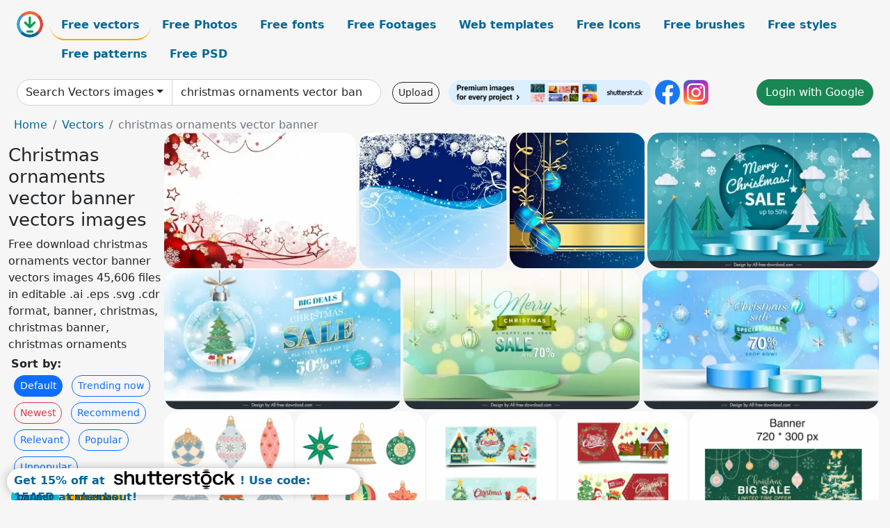

--- FILE ---
content_type: text/html; charset=UTF-8
request_url: https://all-free-download.com/free-vector/christmas-ornaments-vector-banner.html
body_size: 14227
content:
<!doctype html>
<html lang="en">
  <head>
    <meta charset="utf-8">
    <meta name="viewport" content="width=device-width, initial-scale=1">
    <meta name="author" content="AFD">
    <meta name="generator" content="AFD">
    <meta name="robots" content="NOINDEX, NOFOLLOW">    <title>Christmas ornaments vector banner vectors images</title>
    <meta name="description" content="Free download christmas ornaments vector banner vectors images 45,606 files in editable .ai .eps .svg .cdr format, banner, christmas, christmas banner, christmas ornaments" >
    <meta name="google-site-verification" content="h8aKWdWajcitX904DxqOxb4-wcNRYncVmMmcjRRXVkE" />
    <meta name="domain" content="all-free-download.com" >

    <!-- Bootstrap core CSS -->
    <link href="https://cdn.jsdelivr.net/npm/bootstrap@5.0.2/dist/css/bootstrap.min.css" rel="stylesheet" integrity="sha384-EVSTQN3/azprG1Anm3QDgpJLIm9Nao0Yz1ztcQTwFspd3yD65VohhpuuCOmLASjC" crossorigin="anonymous">


    <link href="/libs/all.css?a=88888" rel="stylesheet" >
    <link href="/libs/social-share/sharetastic.css" rel="stylesheet">

        <!-- Favicons -->

    <link rel="apple-touch-icon" sizes="180x180" href="/apple-touch-icon.png">
    <link rel="icon" type="image/png" sizes="32x32" href="/favicon-32x32.png">
    <link rel="icon" type="image/png" sizes="16x16" href="/favicon-16x16.png">
    <link rel="manifest" href="/site.webmanifest">


    <meta property="fb:app_id"          content="1091511124955362" /> 
    <meta property="og:url"           content="https://all-free-download.com/free-vector/christmas-ornaments-vector-banner.html" />
    <meta property="og:type"          content="website" />
    <meta property="og:title"         content="Christmas ornaments vector banner vectors images" />
    <meta property="og:description"   content="Free download christmas ornaments vector banner vectors images 45,606 files in editable .ai .eps .svg .cdr format, banner, christmas, christmas banner, christmas ornaments" />
    <meta property="og:image"         content="https://images.all-free-download.com/images/thumb/red_christmas_background_311022.webp" />
<meta property="og:image"         content="https://images.all-free-download.com/images/thumb/christmas_background_310668.webp" />
<meta property="og:image"         content="https://images.all-free-download.com/images/thumb/christmas_greeting_with_blue_balls_310664.webp" />
<meta property="og:image"         content="https://images.all-free-download.com/images/thumb/christmas_sale_banners_template_elegant_modern_3d_6942587.webp" />
<meta property="og:image"         content="https://images.all-free-download.com/images/thumb/christmas_sales_banner_template_elegant_glass_ball_fir_tree_decor_6942588.webp" />
<meta property="og:image"         content="https://images.all-free-download.com/images/thumb/christmas_sale_banner_template_elegant_modern_3d_hanging_buble_balls_6942589.webp" />
<meta property="og:image"         content="https://images.all-free-download.com/images/thumb/light_blue_christmas_sale_banners_template_modern_3d_6942590.webp" />
<meta property="og:image"         content="https://images.all-free-download.com/images/thumb/christmas_ornaments_design_elements_collection_elegant_classic_6938717.webp" />
<meta property="og:image"         content="https://images.all-free-download.com/images/thumb/christmas_ornaments_design_elements_symmetric_shapes_6938716.webp" />
<meta property="og:image"         content="https://images.all-free-download.com/images/thumb/christmas_sale_banner_templates_cute_cartoon_design_snowman_children_fir_tree_house_wreath_sketch_6927481.webp" />
<meta property="og:image"         content="https://images.all-free-download.com/images/thumb/christmas_sale_banner_templates_cute_cartoon_design_xmas_elements_decor_6927480.webp" />
<meta property="og:image"         content="https://images.all-free-download.com/images/thumb/christmas_sale_banner_template_classical_fir_tree_bauble_balls_6939195.webp" />
<meta property="og:image"         content="https://images.all-free-download.com/images/thumb/we_wish_you_happy_holidays_and_merry_christmas_quotation_banner_template_elegant_flat_calligraphic_texts_leaves_decor_6927161.webp" />
<meta property="og:image"         content="https://images.all-free-download.com/images/thumb/christmas_star_banner_312187.webp" />
<meta property="og:image"         content="https://images.all-free-download.com/images/thumb/christmas_sale_banner_fir_trees_sketch_dark_flat_classic_6853857.webp" />
<meta property="og:image"         content="https://images.all-free-download.com/images/thumb/christmas_sale_banner_sleighing_santa_fir_tree_sketch_6853854.webp" />
<meta property="og:image"         content="https://images.all-free-download.com/images/thumb/christmas_sale_banner_shiny_white_texts_decoration_6832399.webp" />
<meta property="og:image"         content="https://images.all-free-download.com/images/thumb/christmas_sale_banners_classical_emblems_decor_6844914.webp" />
<meta property="og:image"         content="https://images.all-free-download.com/images/thumb/christmas_sale_banner_sleighing_reindeer_dark_night_sketch_6853852.webp" />
<meta property="og:image"         content="https://images.all-free-download.com/images/thumb/christmas_party_banner_green_and_reindeer_repeating_pattern_6826319.webp" />
<meta property="og:image"         content="https://images.all-free-download.com/images/thumb/christmas_sale_banner_template_sparkling_fir_tree_decor_6845878.webp" />
<meta property="og:image"         content="https://images.all-free-download.com/images/thumb/christmas_greeting_banner_fir_tree_hanging_baubles_decor_6830090.webp" />
<meta property="og:image"         content="https://images.all-free-download.com/images/thumb/christmas_party_banner_bokeh_decoration_6830131.webp" />
<meta property="og:image"         content="https://images.all-free-download.com/images/thumb/christmas_greeting_banner_classical_stripes_colorful_triangles_decoration_6830133.webp" />
<meta property="og:image"         content="https://images.all-free-download.com/images/thumb/christmas_party_banner_snowman_giftboxes_fir_tree_icons_6829241.webp" />
<meta property="og:image"         content="https://images.all-free-download.com/images/thumb/christmas_card_templates_elegant_classic_6938726.webp" />
<meta property="og:image"         content="https://images.all-free-download.com/images/thumb/christmas_decorative_elements_elegant_design_6938719.webp" />
<meta property="og:image"         content="https://images.all-free-download.com/images/thumb/xmas_ornament_design_elements_elegant_classic_symmetric_shapes_6938718.webp" />
<meta property="og:image"         content="https://images.all-free-download.com/images/thumb/christmas_holiday_sale_banner_templates_cute_cartoon_design_6927479.webp" />
<meta property="og:image"         content="https://images.all-free-download.com/images/thumb/christmas_invitation_card_template_classic_elegant_messy_6938722.webp" />
<meta property="og:image"         content="https://images.all-free-download.com/images/thumb/party_christmas_invitation_card_template_elegant_decor_6938721.webp" />
<meta property="og:image"         content="https://images.all-free-download.com/images/thumb/christmas_invitation_card_template_elegant_xmas_elements_decor_6938720.webp" />
<meta property="og:image"         content="https://images.all-free-download.com/images/thumb/christmas_card_template_elegant_classic_house_snow_scene_6938728.webp" />
<meta property="og:image"         content="https://images.all-free-download.com/images/thumb/christmas_card_template_flat_elegant_classic_6938724.webp" />
<meta property="og:image"         content="https://images.all-free-download.com/images/thumb/christmas_card_template_cute_cartoon_6938723.webp" />
<meta property="og:image"         content="https://images.all-free-download.com/images/thumb/christmas_card_template_elegant_house_xmas_elements_6938727.webp" />
<meta property="og:image"         content="https://images.all-free-download.com/images/thumb/christmas_card_template_elegant_classic_flat_design_6938725.webp" />
<meta property="og:image"         content="https://images.all-free-download.com/images/thumb/if_you_can_dream_it_you_can_do_it_quotation_typography_banner_template_6919256.webp" />
<meta property="og:image"         content="https://images.all-free-download.com/images/thumb/never_give_up_quotation_floral_banner_typography_template_6919257.webp" />
<meta property="og:image"         content="https://images.all-free-download.com/images/thumb/christmas_banner_template_elegant_dark_snowflakes_curves_decor_6927510.webp" />
<meta property="og:image"         content="https://images.all-free-download.com/images/thumb/christmas_banner_template_hanging_snowflakes_dynamic_silhouette_reindeer_decor_elegant_design_6927511.webp" />
<meta property="og:image"         content="https://images.all-free-download.com/images/thumb/merry_christmas_banner_elegant_dark_snowflakes_decor_6927512.webp" />
<meta property="og:image"         content="https://images.all-free-download.com/images/thumb/meryy_christmas_happy_new_year_banner_flat_hanging_snowflakes_decor_elegant_design_6927513.webp" />
<meta property="og:image"         content="https://images.all-free-download.com/images/thumb/christmas_banner_template_cute_stylized_snowflakes_decor_6927516.webp" />
<meta property="og:image"         content="https://images.all-free-download.com/images/thumb/christmas_banner_template_flat_fir_tree_xmas_elements_decor_6939167.webp" />
<meta property="og:image"         content="https://images.all-free-download.com/images/thumb/christmas_banner_template_elegant_xmas_elements_decor_6939169.webp" />
<meta property="og:image"         content="https://images.all-free-download.com/images/thumb/christmas_banner_template_snowfall_fir_tree_house_scene_6939168.webp" />
<meta property="og:image"         content="https://images.all-free-download.com/images/thumb/christmas_banner_template_elegant_fir_tree_snowman_house_decor_6939170.webp" />
<meta property="og:image"         content="https://images.all-free-download.com/images/thumb/christmas_banner_template_cute_snowman_bauble_balls_6939198.webp" />
<meta property="og:image"         content="https://images.all-free-download.com/images/thumb/christmas_card_template_modern_elegant_luxury_sparkling_baubles_decor_6928594.webp" />
<meta property="og:image"         content="https://images.all-free-download.com/images/thumb/christmas_banner_template_cute_snowman_fir_tree_house_decor_6939197.webp" />
<meta property="og:image"         content="https://images.all-free-download.com/images/thumb/christmas_banner_template_elegant_classic_elements_6939196.webp" />
<meta property="og:image"         content="https://images.all-free-download.com/images/thumb/hand_drawn_christmas_banners_and_labels_312366.webp" />
<meta property="og:image"         content="https://images.all-free-download.com/images/thumb/merry_christmas_banner_template_elegant_present_boxes_fir_trees_outline_flat_design_6927125.webp" />
<meta property="og:image"         content="https://images.all-free-download.com/images/thumb/2022_happy_new_year_merry_christmas_hanging_baubles_banner_template_6919145.webp" />
<meta property="og:image"         content="https://images.all-free-download.com/images/thumb/merry_christmas_backdrop_template_colorful_classic_decor_elements_sketch_6920423.webp" />
<meta property="og:image"         content="https://images.all-free-download.com/images/thumb/merry_christmas_party_card_template_bright_colorful_decorative_elements_6920424.webp" />
<meta property="og:image"         content="https://images.all-free-download.com/images/thumb/christmas_labels_and_elements_310852.webp" />
<meta property="og:image"         content="https://images.all-free-download.com/images/thumb/christmas_elements_310604.webp" />
<meta property="og:image"         content="https://images.all-free-download.com/images/thumb/ebook_cover_page_christmas_template_cute_snowman_winter_falling_snow_sketch_6928617.webp" />
<meta property="og:image"         content="https://images.all-free-download.com/images/thumb/christmas_sale_poster_template_elegant_contrast_6936381.webp" />
<meta property="og:image"         content="https://images.all-free-download.com/images/thumb/ebook_cover_page_christmas_template_elegant_classical_presents_design_6928616.webp" />
<meta property="og:image"         content="https://images.all-free-download.com/images/thumb/ebook_cover_page_christmas_template_flat_elegant_classical_winter_scene_design_6928615.webp" />
<meta property="og:image"         content="https://images.all-free-download.com/images/thumb/christmas_poster_template_modern_contrast_present_bauble_balls_6936382.webp" />
<meta property="og:image"         content="https://images.all-free-download.com/images/thumb/christmas_menu_template_flat_handdrawn_classic_xmas_elements_6935618.webp" />
<meta property="og:image"         content="https://images.all-free-download.com/images/thumb/christmas_menu_design_templates_elegant_classic_6935717.webp" />
<meta property="og:image"         content="https://images.all-free-download.com/images/thumb/christmas_menu_template_flat_xmas_tree_plain_decor_6935616.webp" />
<meta property="og:image"         content="https://images.all-free-download.com/images/thumb/christmas_menu_template_flat_dark_xmas_tree_flowers_6935620.webp" />
    <script type="text/javascript">
      var page = "home";  
      var donate_email = 'H4sIAAAAAAAAAytIrMxNzStxSCqtLE7NyUkvSizIyEzWS87PBQAOXTfVGgAAAA==';
      var show_ads = true;
      var auto_paging = true;
    </script>

    <!-- Global site tag (gtag.js) - Google Analytics -->
    <script async src="https://www.googletagmanager.com/gtag/js?id=G-CGLHFKPST0"></script>
    <script>
      window.dataLayer = window.dataLayer || [];
      function gtag(){dataLayer.push(arguments);}
      gtag('js', new Date());

      gtag('config', 'G-CGLHFKPST0');
    </script>

  <!-- Google Tag Manager -->
  <script>(function(w,d,s,l,i){w[l]=w[l]||[];w[l].push({'gtm.start':
  new Date().getTime(),event:'gtm.js'});var f=d.getElementsByTagName(s)[0],
  j=d.createElement(s),dl=l!='dataLayer'?'&l='+l:'';j.async=true;j.src=
  'https://www.googletagmanager.com/gtm.js?id='+i+dl;f.parentNode.insertBefore(j,f);
  })(window,document,'script','dataLayer','GTM-NHTH87G');</script>
  <!-- End Google Tag Manager -->

<script
  src="https://code.jquery.com/jquery-3.7.1.min.js"
  integrity="sha256-/JqT3SQfawRcv/BIHPThkBvs0OEvtFFmqPF/lYI/Cxo="
  crossorigin="anonymous"></script>
  </head>
  <body>

  <header class="py-3 container-fluid">

    <div class="container-fluid mb-3 nav-flex" s>
      <a href="/" style="min-width:48px">
       <img src="/images/logo.svg" alt="all-free-download.com" title="all-free-download.com" width="38" height="38" class="rounded-circle">
      </a>         
  
      <div >
        <ul class="nav">
          <li class="nav-item"><a class="nav-link nav-active " k="free-vector" href="/free-vectors/">Free vectors</a></li>
          <li class="nav-item"><a class="nav-link " k="free-photos" href="/free-photos/">Free Photos</a></li>
          <li class="nav-item"><a class="nav-link " k="font" href="/font/">Free fonts</a></li>
          <li class="nav-item"><a class="nav-link " k="free-footage" href="/free-footage/">Free Footages</a></li>
          <li class="nav-item"><a class="nav-link " k="free-website-templates" href="/free-website-templates/">Web templates</a></li>
          <li class="nav-item"><a class="nav-link " k="free-icon" href="/free-icon/">Free Icons</a></li>
          <li class="nav-item"><a class="nav-link " k="photoshop-brushes" href="/photoshop-brushes/">Free brushes</a></li>
          <li class="nav-item"><a class="nav-link " k="photoshop-styles" href="/photoshop-styles/">Free styles</a></li>
          <li class="nav-item"><a class="nav-link " k="photoshop-patterns" href="/photoshop-patterns/">Free patterns</a></li>
          <li class="nav-item"><a class="nav-link " k="free-psd" href="/free-psd/">Free PSD</a></li>
        </ul>
      </div>

  

    </div>


    <div class="container-fluid d-grid gap-3 align-items-center" style="grid-template-columns:2fr;">
      <div class="d-flex align-items-center">
        <form class="w-100 me-3" id='search-form' action="/">
          <input type="hidden" id= "a" name="a" value="G">
          <input type="hidden" id="k" name="k" value="free-vector">
          <div class="input-group"  id="search_box">
            <a  id='search-category' href="/free-vectors/" class="btn btn-outline-dark dropdown-toggle" style="border-color: #ced4da; background-color: white;"  >Search Vectors images</a>            
            <input type="search" autocomplete="off" qqq="christmas ornaments banner" name="q" id="q" value="christmas ornaments vector banner" class="form-control" placeholder="Search... ">
            <div id="header-suggestion"  style="border-radius: 0px 0px 25px 25px;" class="search-suggestion-box bg-white" >
              <div class="d-grid " style="grid-template-columns:1fr; ">

              <div id="search-suggestion" >                
                <a class="m-1  btn-sm btn btn-outline-dark" k="free-vector" href="/free-vector-design-service/">Request a design</a>


              </div>
              </div>
            </div>
          </div>
        </form>
        
        <div class="w-100 d-none d-lg-block d-xl-block d-xxl-block "><a class="btn btn-outline-dark btn-sm me-2" href="/upload/">Upload</a><!--<a target="_blank" rel="noreferrer" href="https://shutterstock.7eer.net/WGr5J"><img height="36px" alt="shuterstock ads" width="292" style="border-radius:25px" src="https://all-free-download.com/images/shutterstockbanner/25off770x90.png"></a>-->
<a target="_blank" rel="noreferrer" href="https://shutterstock.7eer.net/WGr5J"><img height="36px" alt="shuterstock ads" width="292" style="border-radius:25px" src="https://all-free-download.com/images/shutterstockbanner/728x90free10images.png"></a>

<a target="_blank"  rel="noreferrer" href="https://www.facebook.com/allfreedownload" ><img height="36px" width="36px" alt="facebook logo" src="/images/facebook_Logo.png"></a> 
<a target="_blank"  rel="noreferrer" href="https://www.instagram.com/all_free_download_com/" ><img height="36px" alt="instagram logo" width="36px" src="/images/Instagram_logo.svg"></a> 



</div>

        <div class="flex-shrink-0 dropdown d-none d-md-block ">
        

        		<a href="/?a=LI&li=GG" ><span class="btn btn-success btn-xs" ><i class="fa fa-google"></i>Login with Google</a></span>

        
          </ul>
        </div>
        

      </div>
    </div>

  </header>

  <div class="container-fluid pb-3">






<nav aria-label="breadcrumb" style="margin-left:8px;">
  <ol class="breadcrumb">
    <li class="breadcrumb-item"><a href="/">Home</a></li>
    <li class="breadcrumb-item"><a href="/free-vectors/">Vectors</a></li>
    <li class="breadcrumb-item active" aria-current="page">christmas ornaments vector banner</li>
  </ol>
</nav>

<div class="list-graphic-container">
  


<div class=" list-graphic-left mb-2" >
  <h1 class="" style="font-size: 26px">Christmas ornaments vector banner vectors images</h1>
  <div>Free download christmas ornaments vector banner vectors images 45,606 files in editable .ai .eps .svg .cdr format, banner, christmas, christmas banner, christmas ornaments</div>
  <div  class=" p-1" >
    <b>Sort by:</b><BR>  <a class="btn btn-sm btn-primary m-1" href="/?a=G&k=free-vector&t=&q=christmas ornaments vector banner&or=default&rk=" >Default</a>  <a class="btn btn-sm btn-outline-primary m-1" href="/?a=G&k=free-vector&t=&q=christmas ornaments vector banner&or=trending&rk=" >Trending now</a>  <a class="btn btn-sm btn-outline-danger m-1" href="/?a=G&k=free-vector&t=&q=christmas ornaments vector banner&or=newest&rk=" >Newest</a>  <a class="btn btn-sm btn-outline-primary m-1" href="/?a=G&k=free-vector&t=&q=christmas ornaments vector banner&or=recommend&rk=" >Recommend</a>  <a class="btn btn-sm btn-outline-primary m-1" href="/?a=G&k=free-vector&t=&q=christmas ornaments vector banner&or=relevant&rk=" >Relevant</a>  <a class="btn btn-sm btn-outline-primary m-1" href="/?a=G&k=free-vector&t=&q=christmas ornaments vector banner&or=popular&rk=" >Popular</a>  <a class="btn btn-sm btn-outline-primary m-1" href="/?a=G&k=free-vector&t=&q=christmas ornaments vector banner&or=unpopular&rk=" >Unpopular</a>           </div>


  
  <div  class="p-1 mb-2"  ><a class="btn btn-info btn-sm mb-1" style="border-radius: 25px;" href="/free-vector/banner.html"><span>banner</span></a> <a class="btn btn-warning btn-sm mb-1" style="border-radius: 25px;" href="/free-vector/christmas.html"><span>christmas</span></a> <a class="btn btn-success btn-sm mb-1" style="border-radius: 25px;" href="/free-vector/christmas-banner.html"><span>christmas banner</span></a> <a class="btn btn-danger btn-sm mb-1" style="border-radius: 25px;" href="/free-vector/christmas-ornaments.html"><span>christmas ornaments</span></a> <a class="btn btn-primary btn-sm mb-1" style="border-radius: 25px;" href="/free-vector/christmas-vector.html"><span>christmas vector</span></a> <a class="btn btn-info btn-sm mb-1" style="border-radius: 25px;" href="/free-vector/ornaments.html"><span>ornaments</span></a> <a class="btn btn-warning btn-sm mb-1" style="border-radius: 25px;" href="/free-vector/ornaments-banner.html"><span>ornaments banner</span></a> <a class="btn btn-success btn-sm mb-1" style="border-radius: 25px;" href="/free-vector/ornaments-vector.html"><span>ornaments vector</span></a> <a class="btn btn-danger btn-sm mb-1" style="border-radius: 25px;" href="/free-vector/vector.html"><span>vector</span></a> <a class="btn btn-primary btn-sm mb-1" style="border-radius: 25px;" href="/free-vector/vector-banner.html"><span>vector banner</span></a> <a class="btn btn-info btn-sm mb-1" style="border-radius: 25px;" href="/free-vector/gold-banner.html"><span>gold banner</span></a> <a class="btn btn-warning btn-sm mb-1" style="border-radius: 25px;" href="/free-vector/free-letterhead-vector.html"><span>free letterhead vector</span></a> <a class="btn btn-success btn-sm mb-1" style="border-radius: 25px;" href="/free-vector/trophy-vector.html"><span>trophy vector</span></a> <a class="btn btn-danger btn-sm mb-1" style="border-radius: 25px;" href="/free-vector/seafood-vector.html"><span>seafood vector</span></a> <a class="btn btn-primary btn-sm mb-1" style="border-radius: 25px;" href="/free-vector/vector-lotus.html"><span>vector lotus</span></a> <a class="btn btn-info btn-sm mb-1" style="border-radius: 25px;" href="/free-vector/toys-vector.html"><span>toys vector</span></a> <a class="btn btn-warning btn-sm mb-1" style="border-radius: 25px;" href="/free-vector/vector-circles.html"><span>vector circles</span></a> <a class="btn btn-success btn-sm mb-1" style="border-radius: 25px;" href="/free-vector/tire-vector.html"><span>tire vector</span></a> </div>

  <div id="shuterstock_ads_left" class="sticky">
    
  </div>
</div>


<div class="list-graphic-right" id="list-graphic">
         
            <a title="Red Christmas background" href="/free-vector/download/red_christmas_background_311022.html">
                <img w="600" h="425" widht="424" height="300"   alt="Red Christmas background" src="https://images.all-free-download.com/images/thumb/red_christmas_background_311022.webp" >
                <div class="jg-caption">Red Christmas background</div>
            </a>
               
            <a title="Christmas Background" href="/free-vector/download/christmas_background_310668.html">
                <img w="600" h="550" widht="327" height="300"   alt="Christmas Background" src="https://images.all-free-download.com/images/thumb/christmas_background_310668.webp" >
                <div class="jg-caption">Christmas Background</div>
            </a>
               
            <a title="christmas greeting with blue balls" href="/free-vector/download/christmas_greeting_with_blue_balls_310664.html">
                <img w="600" h="600" widht="300" height="300"   alt="christmas greeting with blue balls" src="https://images.all-free-download.com/images/thumb/christmas_greeting_with_blue_balls_310664.webp" >
                <div class="jg-caption">christmas greeting with blue balls</div>
            </a>
               
            <a title=" christmas sale banners template elegant modern 3d" href="/free-vector/download/christmas_sale_banners_template_elegant_modern_3d_6942587.html">
                <img w="1920" h="1124" widht="512" height="300"   alt=" christmas sale banners template elegant modern 3d" src="https://images.all-free-download.com/images/thumb/christmas_sale_banners_template_elegant_modern_3d_6942587.webp" >
                <div class="jg-caption"> christmas sale banners template elegant modern 3d</div>
            </a>
               
            <a title="christmas sales banner template elegant glass ball fir tree decor" href="/free-vector/download/christmas_sales_banner_template_elegant_glass_ball_fir_tree_decor_6942588.html">
                <img w="1920" h="1124" widht="512" height="300"   alt="christmas sales banner template elegant glass ball fir tree decor" src="https://images.all-free-download.com/images/thumb/christmas_sales_banner_template_elegant_glass_ball_fir_tree_decor_6942588.webp" >
                <div class="jg-caption">christmas sales banner template elegant glass ball fir tree decor</div>
            </a>
               
            <a title=" christmas sale banner template elegant modern 3d hanging buble balls" href="/free-vector/download/christmas_sale_banner_template_elegant_modern_3d_hanging_buble_balls_6942589.html">
                <img w="1920" h="1124" widht="512" height="300"   alt=" christmas sale banner template elegant modern 3d hanging buble balls" src="https://images.all-free-download.com/images/thumb/christmas_sale_banner_template_elegant_modern_3d_hanging_buble_balls_6942589.webp" >
                <div class="jg-caption"> christmas sale banner template elegant modern 3d hanging buble balls</div>
            </a>
               
            <a title="light blue christmas sale banners template modern 3d" href="/free-vector/download/light_blue_christmas_sale_banners_template_modern_3d_6942590.html">
                <img w="1920" h="1124" widht="512" height="300"   alt="light blue christmas sale banners template modern 3d" src="https://images.all-free-download.com/images/thumb/light_blue_christmas_sale_banners_template_modern_3d_6942590.webp" >
                <div class="jg-caption">light blue christmas sale banners template modern 3d</div>
            </a>
               
            <a title="christmas ornaments design elements collection elegant classic" href="/free-vector/download/christmas_ornaments_design_elements_collection_elegant_classic_6938717.html">
                <img w="1920" h="1920" widht="300" height="300"   alt="christmas ornaments design elements collection elegant classic" src="https://images.all-free-download.com/images/thumb/christmas_ornaments_design_elements_collection_elegant_classic_6938717.webp" >
                <div class="jg-caption">christmas ornaments design elements collection elegant classic</div>
            </a>
               
            <a title="christmas ornaments design elements symmetric shapes" href="/free-vector/download/christmas_ornaments_design_elements_symmetric_shapes_6938716.html">
                <img w="1920" h="1920" widht="300" height="300"   alt="christmas ornaments design elements symmetric shapes" src="https://images.all-free-download.com/images/thumb/christmas_ornaments_design_elements_symmetric_shapes_6938716.webp" >
                <div class="jg-caption">christmas ornaments design elements symmetric shapes</div>
            </a>
               
            <a title="christmas sale banner templates cute cartoon design snowman children fir tree house wreath sketch" href="/free-vector/download/christmas_sale_banner_templates_cute_cartoon_design_snowman_children_fir_tree_house_wreath_sketch_6927481.html">
                <img w="1920" h="1920" widht="300" height="300"   alt="christmas sale banner templates cute cartoon design snowman children fir tree house wreath sketch" src="https://images.all-free-download.com/images/thumb/christmas_sale_banner_templates_cute_cartoon_design_snowman_children_fir_tree_house_wreath_sketch_6927481.webp" >
                <div class="jg-caption">christmas sale banner templates cute cartoon design snowman children fir tree house wreath sketch</div>
            </a>
               
            <a title="christmas sale banner templates cute cartoon design xmas elements decor" href="/free-vector/download/christmas_sale_banner_templates_cute_cartoon_design_xmas_elements_decor_6927480.html">
                <img w="1920" h="1920" widht="300" height="300"   alt="christmas sale banner templates cute cartoon design xmas elements decor" src="https://images.all-free-download.com/images/thumb/christmas_sale_banner_templates_cute_cartoon_design_xmas_elements_decor_6927480.webp" >
                <div class="jg-caption">christmas sale banner templates cute cartoon design xmas elements decor</div>
            </a>
               
            <a title="christmas sale banner template classical fir tree bauble balls " href="/free-vector/download/christmas_sale_banner_template_classical_fir_tree_bauble_balls_6939195.html">
                <img w="1920" h="1312" widht="439" height="300"   alt="christmas sale banner template classical fir tree bauble balls " src="https://images.all-free-download.com/images/thumb/christmas_sale_banner_template_classical_fir_tree_bauble_balls_6939195.webp" >
                <div class="jg-caption">christmas sale banner template classical fir tree bauble balls </div>
            </a>
               
            <a title="we wish you happy holidays and merry christmas quotation banner template elegant flat calligraphic texts leaves decor" href="/free-vector/download/we_wish_you_happy_holidays_and_merry_christmas_quotation_banner_template_elegant_flat_calligraphic_texts_leaves_decor_6927161.html">
                <img w="1797" h="1920" widht="281" height="300"   alt="we wish you happy holidays and merry christmas quotation banner template elegant flat calligraphic texts leaves decor" src="https://images.all-free-download.com/images/thumb/we_wish_you_happy_holidays_and_merry_christmas_quotation_banner_template_elegant_flat_calligraphic_texts_leaves_decor_6927161.webp" >
                <div class="jg-caption">we wish you happy holidays and merry christmas quotation banner template elegant flat calligraphic texts leaves decor</div>
            </a>
               
            <a title="Christmas Star Banner" href="/free-vector/download/christmas_star_banner_312187.html">
                <img w="463" h="600" widht="232" height="300"   alt="Christmas Star Banner" src="https://images.all-free-download.com/images/thumb/christmas_star_banner_312187.webp" >
                <div class="jg-caption">Christmas Star Banner</div>
            </a>
               
            <a title="christmas sale banner fir trees sketch dark flat classic" href="/free-vector/download/christmas_sale_banner_fir_trees_sketch_dark_flat_classic_6853857.html">
                <img w="1022" h="1538" widht="199" height="300"   alt="christmas sale banner fir trees sketch dark flat classic" src="https://images.all-free-download.com/images/thumb/christmas_sale_banner_fir_trees_sketch_dark_flat_classic_6853857.webp" >
                <div class="jg-caption">christmas sale banner fir trees sketch dark flat classic</div>
            </a>
               
            <a title="christmas sale banner sleighing santa fir tree sketch" href="/free-vector/download/christmas_sale_banner_sleighing_santa_fir_tree_sketch_6853854.html">
                <img w="1022" h="1538" widht="199" height="300"   alt="christmas sale banner sleighing santa fir tree sketch" src="https://images.all-free-download.com/images/thumb/christmas_sale_banner_sleighing_santa_fir_tree_sketch_6853854.webp" >
                <div class="jg-caption">christmas sale banner sleighing santa fir tree sketch</div>
            </a>
               
            <a title="christmas sale banner shiny white texts decoration" href="/free-vector/download/christmas_sale_banner_shiny_white_texts_decoration_6832399.html">
                <img w="1024" h="634" widht="485" height="300"   alt="christmas sale banner shiny white texts decoration" src="https://images.all-free-download.com/images/thumb/christmas_sale_banner_shiny_white_texts_decoration_6832399.webp" >
                <div class="jg-caption">christmas sale banner shiny white texts decoration</div>
            </a>
               
            <a title="christmas sale banners classical emblems decor" href="/free-vector/download/christmas_sale_banners_classical_emblems_decor_6844914.html">
                <img w="2180" h="2880" widht="227" height="300"   alt="christmas sale banners classical emblems decor" src="https://images.all-free-download.com/images/thumb/christmas_sale_banners_classical_emblems_decor_6844914.webp" >
                <div class="jg-caption">christmas sale banners classical emblems decor</div>
            </a>
               
            <a title="christmas sale banner sleighing reindeer dark night sketch" href="/free-vector/download/christmas_sale_banner_sleighing_reindeer_dark_night_sketch_6853852.html">
                <img w="1022" h="1538" widht="199" height="300"   alt="christmas sale banner sleighing reindeer dark night sketch" src="https://images.all-free-download.com/images/thumb/christmas_sale_banner_sleighing_reindeer_dark_night_sketch_6853852.webp" >
                <div class="jg-caption">christmas sale banner sleighing reindeer dark night sketch</div>
            </a>
               
            <a title="christmas party banner green and reindeer repeating pattern" href="/free-vector/download/christmas_party_banner_green_and_reindeer_repeating_pattern_6826319.html">
                <img w="827" h="1000" widht="248" height="300"   alt="christmas party banner green and reindeer repeating pattern" src="https://images.all-free-download.com/images/thumb/christmas_party_banner_green_and_reindeer_repeating_pattern_6826319.webp" >
                <div class="jg-caption">christmas party banner green and reindeer repeating pattern</div>
            </a>
               
            <a title="christmas sale banner template sparkling fir tree decor" href="/free-vector/download/christmas_sale_banner_template_sparkling_fir_tree_decor_6845878.html">
                <img w="2880" h="1327" widht="651" height="300"   alt="christmas sale banner template sparkling fir tree decor" src="https://images.all-free-download.com/images/thumb/christmas_sale_banner_template_sparkling_fir_tree_decor_6845878.webp" >
                <div class="jg-caption">christmas sale banner template sparkling fir tree decor</div>
            </a>
               
            <a title="christmas greeting banner fir tree hanging baubles decor" href="/free-vector/download/christmas_greeting_banner_fir_tree_hanging_baubles_decor_6830090.html">
                <img w="682" h="1024" widht="200" height="300"   alt="christmas greeting banner fir tree hanging baubles decor" src="https://images.all-free-download.com/images/thumb/christmas_greeting_banner_fir_tree_hanging_baubles_decor_6830090.webp" >
                <div class="jg-caption">christmas greeting banner fir tree hanging baubles decor</div>
            </a>
               
            <a title="christmas party banner bokeh decoration" href="/free-vector/download/christmas_party_banner_bokeh_decoration_6830131.html">
                <img w="895" h="1024" widht="262" height="300"   alt="christmas party banner bokeh decoration" src="https://images.all-free-download.com/images/thumb/christmas_party_banner_bokeh_decoration_6830131.webp" >
                <div class="jg-caption">christmas party banner bokeh decoration</div>
            </a>
               
            <a title="christmas greeting banner classical stripes colorful triangles decoration" href="/free-vector/download/christmas_greeting_banner_classical_stripes_colorful_triangles_decoration_6830133.html">
                <img w="1022" h="1024" widht="299" height="300"   alt="christmas greeting banner classical stripes colorful triangles decoration" src="https://images.all-free-download.com/images/thumb/christmas_greeting_banner_classical_stripes_colorful_triangles_decoration_6830133.webp" >
                <div class="jg-caption">christmas greeting banner classical stripes colorful triangles decoration</div>
            </a>
               
            <a title="christmas party banner snowman giftboxes fir tree icons" href="/free-vector/download/christmas_party_banner_snowman_giftboxes_fir_tree_icons_6829241.html">
                <img w="756" h="1024" widht="221" height="300"   alt="christmas party banner snowman giftboxes fir tree icons" src="https://images.all-free-download.com/images/thumb/christmas_party_banner_snowman_giftboxes_fir_tree_icons_6829241.webp" >
                <div class="jg-caption">christmas party banner snowman giftboxes fir tree icons</div>
            </a>
               
            <a title="christmas card templates elegant classic" href="/free-vector/download/christmas_card_templates_elegant_classic_6938726.html">
                <img w="1920" h="1920" widht="300" height="300"   alt="christmas card templates elegant classic" src="https://images.all-free-download.com/images/thumb/christmas_card_templates_elegant_classic_6938726.webp" >
                <div class="jg-caption">christmas card templates elegant classic</div>
            </a>
               
            <a title="christmas decorative elements elegant design" href="/free-vector/download/christmas_decorative_elements_elegant_design_6938719.html">
                <img w="1920" h="1920" widht="300" height="300"   alt="christmas decorative elements elegant design" src="https://images.all-free-download.com/images/thumb/christmas_decorative_elements_elegant_design_6938719.webp" >
                <div class="jg-caption">christmas decorative elements elegant design</div>
            </a>
               
            <a title="xmas ornament design elements elegant classic symmetric shapes" href="/free-vector/download/xmas_ornament_design_elements_elegant_classic_symmetric_shapes_6938718.html">
                <img w="1920" h="1920" widht="300" height="300"   alt="xmas ornament design elements elegant classic symmetric shapes" src="https://images.all-free-download.com/images/thumb/xmas_ornament_design_elements_elegant_classic_symmetric_shapes_6938718.webp" >
                <div class="jg-caption">xmas ornament design elements elegant classic symmetric shapes</div>
            </a>
               
            <a title="christmas holiday sale banner templates cute cartoon design " href="/free-vector/download/christmas_holiday_sale_banner_templates_cute_cartoon_design_6927479.html">
                <img w="1920" h="1920" widht="300" height="300"   alt="christmas holiday sale banner templates cute cartoon design " src="https://images.all-free-download.com/images/thumb/christmas_holiday_sale_banner_templates_cute_cartoon_design_6927479.webp" >
                <div class="jg-caption">christmas holiday sale banner templates cute cartoon design </div>
            </a>
               
            <a title="christmas invitation card template classic elegant messy" href="/free-vector/download/christmas_invitation_card_template_classic_elegant_messy_6938722.html">
                <img w="1357" h="1920" widht="212" height="300"   alt="christmas invitation card template classic elegant messy" src="https://images.all-free-download.com/images/thumb/christmas_invitation_card_template_classic_elegant_messy_6938722.webp" >
                <div class="jg-caption">christmas invitation card template classic elegant messy</div>
            </a>
               
            <a title="party christmas invitation card template elegant decor" href="/free-vector/download/party_christmas_invitation_card_template_elegant_decor_6938721.html">
                <img w="1357" h="1920" widht="212" height="300"   alt="party christmas invitation card template elegant decor" src="https://images.all-free-download.com/images/thumb/party_christmas_invitation_card_template_elegant_decor_6938721.webp" >
                <div class="jg-caption">party christmas invitation card template elegant decor</div>
            </a>
               
            <a title="christmas invitation card template elegant xmas elements decor" href="/free-vector/download/christmas_invitation_card_template_elegant_xmas_elements_decor_6938720.html">
                <img w="1357" h="1920" widht="212" height="300"   alt="christmas invitation card template elegant xmas elements decor" src="https://images.all-free-download.com/images/thumb/christmas_invitation_card_template_elegant_xmas_elements_decor_6938720.webp" >
                <div class="jg-caption">christmas invitation card template elegant xmas elements decor</div>
            </a>
               
            <a title="christmas card template elegant classic house snow scene " href="/free-vector/download/christmas_card_template_elegant_classic_house_snow_scene_6938728.html">
                <img w="1920" h="1920" widht="300" height="300"   alt="christmas card template elegant classic house snow scene " src="https://images.all-free-download.com/images/thumb/christmas_card_template_elegant_classic_house_snow_scene_6938728.webp" >
                <div class="jg-caption">christmas card template elegant classic house snow scene </div>
            </a>
               
            <a title="christmas card template flat elegant classic " href="/free-vector/download/christmas_card_template_flat_elegant_classic_6938724.html">
                <img w="1920" h="1920" widht="300" height="300"   alt="christmas card template flat elegant classic " src="https://images.all-free-download.com/images/thumb/christmas_card_template_flat_elegant_classic_6938724.webp" >
                <div class="jg-caption">christmas card template flat elegant classic </div>
            </a>
               
            <a title="christmas card template cute cartoon" href="/free-vector/download/christmas_card_template_cute_cartoon_6938723.html">
                <img w="1920" h="1920" widht="300" height="300"   alt="christmas card template cute cartoon" src="https://images.all-free-download.com/images/thumb/christmas_card_template_cute_cartoon_6938723.webp" >
                <div class="jg-caption">christmas card template cute cartoon</div>
            </a>
               
            <a title="christmas card template elegant house xmas elements" href="/free-vector/download/christmas_card_template_elegant_house_xmas_elements_6938727.html">
                <img w="1920" h="1920" widht="300" height="300"   alt="christmas card template elegant house xmas elements" src="https://images.all-free-download.com/images/thumb/christmas_card_template_elegant_house_xmas_elements_6938727.webp" >
                <div class="jg-caption">christmas card template elegant house xmas elements</div>
            </a>
               
            <a title="christmas card template elegant classic flat design" href="/free-vector/download/christmas_card_template_elegant_classic_flat_design_6938725.html">
                <img w="1920" h="1920" widht="300" height="300"   alt="christmas card template elegant classic flat design" src="https://images.all-free-download.com/images/thumb/christmas_card_template_elegant_classic_flat_design_6938725.webp" >
                <div class="jg-caption">christmas card template elegant classic flat design</div>
            </a>
               
            <a title="If you can dream it you can do it quotation typography banner template" href="/free-vector/download/if_you_can_dream_it_you_can_do_it_quotation_typography_banner_template_6919256.html">
                <img w="1920" h="1920" widht="300" height="300"   alt="If you can dream it you can do it quotation typography banner template" src="https://images.all-free-download.com/images/thumb/if_you_can_dream_it_you_can_do_it_quotation_typography_banner_template_6919256.webp" >
                <div class="jg-caption">If you can dream it you can do it quotation typography banner template</div>
            </a>
               
            <a title="Never give up quotation floral banner typography template" href="/free-vector/download/never_give_up_quotation_floral_banner_typography_template_6919257.html">
                <img w="1920" h="1920" widht="300" height="300"   alt="Never give up quotation floral banner typography template" src="https://images.all-free-download.com/images/thumb/never_give_up_quotation_floral_banner_typography_template_6919257.webp" >
                <div class="jg-caption">Never give up quotation floral banner typography template</div>
            </a>
               
            <a title=" christmas banner template elegant dark snowflakes curves decor" href="/free-vector/download/christmas_banner_template_elegant_dark_snowflakes_curves_decor_6927510.html">
                <img w="1920" h="1119" widht="515" height="300"   alt=" christmas banner template elegant dark snowflakes curves decor" src="https://images.all-free-download.com/images/thumb/christmas_banner_template_elegant_dark_snowflakes_curves_decor_6927510.webp" >
                <div class="jg-caption"> christmas banner template elegant dark snowflakes curves decor</div>
            </a>
               
            <a title="christmas banner template hanging snowflakes dynamic silhouette reindeer decor elegant design " href="/free-vector/download/christmas_banner_template_hanging_snowflakes_dynamic_silhouette_reindeer_decor_elegant_design_6927511.html">
                <img w="1920" h="1119" widht="515" height="300"   alt="christmas banner template hanging snowflakes dynamic silhouette reindeer decor elegant design " src="https://images.all-free-download.com/images/thumb/christmas_banner_template_hanging_snowflakes_dynamic_silhouette_reindeer_decor_elegant_design_6927511.webp" >
                <div class="jg-caption">christmas banner template hanging snowflakes dynamic silhouette reindeer decor elegant design </div>
            </a>
               
            <a title="merry christmas banner elegant dark snowflakes decor" href="/free-vector/download/merry_christmas_banner_elegant_dark_snowflakes_decor_6927512.html">
                <img w="1920" h="1119" widht="515" height="300"   alt="merry christmas banner elegant dark snowflakes decor" src="https://images.all-free-download.com/images/thumb/merry_christmas_banner_elegant_dark_snowflakes_decor_6927512.webp" >
                <div class="jg-caption">merry christmas banner elegant dark snowflakes decor</div>
            </a>
               
            <a title="meryy christmas happy new year banner flat hanging snowflakes decor elegant design " href="/free-vector/download/meryy_christmas_happy_new_year_banner_flat_hanging_snowflakes_decor_elegant_design_6927513.html">
                <img w="1920" h="1119" widht="515" height="300"   alt="meryy christmas happy new year banner flat hanging snowflakes decor elegant design " src="https://images.all-free-download.com/images/thumb/meryy_christmas_happy_new_year_banner_flat_hanging_snowflakes_decor_elegant_design_6927513.webp" >
                <div class="jg-caption">meryy christmas happy new year banner flat hanging snowflakes decor elegant design </div>
            </a>
               
            <a title=" christmas banner template cute stylized snowflakes decor" href="/free-vector/download/christmas_banner_template_cute_stylized_snowflakes_decor_6927516.html">
                <img w="1920" h="1119" widht="515" height="300"   alt=" christmas banner template cute stylized snowflakes decor" src="https://images.all-free-download.com/images/thumb/christmas_banner_template_cute_stylized_snowflakes_decor_6927516.webp" >
                <div class="jg-caption"> christmas banner template cute stylized snowflakes decor</div>
            </a>
               
            <a title="christmas banner template flat fir tree xmas elements decor" href="/free-vector/download/christmas_banner_template_flat_fir_tree_xmas_elements_decor_6939167.html">
                <img w="1920" h="1312" widht="439" height="300"   alt="christmas banner template flat fir tree xmas elements decor" src="https://images.all-free-download.com/images/thumb/christmas_banner_template_flat_fir_tree_xmas_elements_decor_6939167.webp" >
                <div class="jg-caption">christmas banner template flat fir tree xmas elements decor</div>
            </a>
               
            <a title="christmas banner template elegant xmas elements decor" href="/free-vector/download/christmas_banner_template_elegant_xmas_elements_decor_6939169.html">
                <img w="1920" h="1312" widht="439" height="300"   alt="christmas banner template elegant xmas elements decor" src="https://images.all-free-download.com/images/thumb/christmas_banner_template_elegant_xmas_elements_decor_6939169.webp" >
                <div class="jg-caption">christmas banner template elegant xmas elements decor</div>
            </a>
               
            <a title="christmas banner template snowfall fir tree house scene " href="/free-vector/download/christmas_banner_template_snowfall_fir_tree_house_scene_6939168.html">
                <img w="1920" h="1312" widht="439" height="300"   alt="christmas banner template snowfall fir tree house scene " src="https://images.all-free-download.com/images/thumb/christmas_banner_template_snowfall_fir_tree_house_scene_6939168.webp" >
                <div class="jg-caption">christmas banner template snowfall fir tree house scene </div>
            </a>
               
            <a title="christmas banner template elegant fir tree snowman house decor" href="/free-vector/download/christmas_banner_template_elegant_fir_tree_snowman_house_decor_6939170.html">
                <img w="1920" h="1312" widht="439" height="300"   alt="christmas banner template elegant fir tree snowman house decor" src="https://images.all-free-download.com/images/thumb/christmas_banner_template_elegant_fir_tree_snowman_house_decor_6939170.webp" >
                <div class="jg-caption">christmas banner template elegant fir tree snowman house decor</div>
            </a>
               
            <a title="christmas banner template cute snowman bauble balls" href="/free-vector/download/christmas_banner_template_cute_snowman_bauble_balls_6939198.html">
                <img w="1920" h="1312" widht="439" height="300"   alt="christmas banner template cute snowman bauble balls" src="https://images.all-free-download.com/images/thumb/christmas_banner_template_cute_snowman_bauble_balls_6939198.webp" >
                <div class="jg-caption">christmas banner template cute snowman bauble balls</div>
            </a>
               
            <a title="christmas card template modern elegant luxury sparkling baubles decor " href="/free-vector/download/christmas_card_template_modern_elegant_luxury_sparkling_baubles_decor_6928594.html">
                <img w="1400" h="1400" widht="300" height="300"   alt="christmas card template modern elegant luxury sparkling baubles decor " src="https://images.all-free-download.com/images/thumb/christmas_card_template_modern_elegant_luxury_sparkling_baubles_decor_6928594.webp" >
                <div class="jg-caption">christmas card template modern elegant luxury sparkling baubles decor </div>
            </a>
               
            <a title="christmas banner template cute snowman fir tree house decor" href="/free-vector/download/christmas_banner_template_cute_snowman_fir_tree_house_decor_6939197.html">
                <img w="1920" h="1312" widht="439" height="300"   alt="christmas banner template cute snowman fir tree house decor" src="https://images.all-free-download.com/images/thumb/christmas_banner_template_cute_snowman_fir_tree_house_decor_6939197.webp" >
                <div class="jg-caption">christmas banner template cute snowman fir tree house decor</div>
            </a>
               
            <a title="christmas banner template elegant classic elements " href="/free-vector/download/christmas_banner_template_elegant_classic_elements_6939196.html">
                <img w="1920" h="1312" widht="439" height="300"   alt="christmas banner template elegant classic elements " src="https://images.all-free-download.com/images/thumb/christmas_banner_template_elegant_classic_elements_6939196.webp" >
                <div class="jg-caption">christmas banner template elegant classic elements </div>
            </a>
               
            <a title="Hand Drawn Christmas Banners and Labels" href="/free-vector/download/hand_drawn_christmas_banners_and_labels_312366.html">
                <img w="600" h="600" widht="300" height="300"   alt="Hand Drawn Christmas Banners and Labels" src="https://images.all-free-download.com/images/thumb/hand_drawn_christmas_banners_and_labels_312366.webp" >
                <div class="jg-caption">Hand Drawn Christmas Banners and Labels</div>
            </a>
               
            <a title="merry christmas banner template elegant present boxes fir trees outline flat design " href="/free-vector/download/merry_christmas_banner_template_elegant_present_boxes_fir_trees_outline_flat_design_6927125.html">
                <img w="1920" h="1425" widht="404" height="300"   alt="merry christmas banner template elegant present boxes fir trees outline flat design " src="https://images.all-free-download.com/images/thumb/merry_christmas_banner_template_elegant_present_boxes_fir_trees_outline_flat_design_6927125.webp" >
                <div class="jg-caption">merry christmas banner template elegant present boxes fir trees outline flat design </div>
            </a>
               
            <a title="2022 happy new year merry christmas hanging baubles banner template" href="/free-vector/download/2022_happy_new_year_merry_christmas_hanging_baubles_banner_template_6919145.html">
                <img w="1920" h="1412" widht="408" height="300"   alt="2022 happy new year merry christmas hanging baubles banner template" src="https://images.all-free-download.com/images/thumb/2022_happy_new_year_merry_christmas_hanging_baubles_banner_template_6919145.webp" >
                <div class="jg-caption">2022 happy new year merry christmas hanging baubles banner template</div>
            </a>
               
            <a title="merry christmas backdrop template colorful classic decor elements sketch" href="/free-vector/download/merry_christmas_backdrop_template_colorful_classic_decor_elements_sketch_6920423.html">
                <img w="1920" h="1767" widht="326" height="300"   alt="merry christmas backdrop template colorful classic decor elements sketch" src="https://images.all-free-download.com/images/thumb/merry_christmas_backdrop_template_colorful_classic_decor_elements_sketch_6920423.webp" >
                <div class="jg-caption">merry christmas backdrop template colorful classic decor elements sketch</div>
            </a>
               
            <a title="merry christmas party card template bright colorful decorative elements" href="/free-vector/download/merry_christmas_party_card_template_bright_colorful_decorative_elements_6920424.html">
                <img w="1920" h="1766" widht="326" height="300"   alt="merry christmas party card template bright colorful decorative elements" src="https://images.all-free-download.com/images/thumb/merry_christmas_party_card_template_bright_colorful_decorative_elements_6920424.webp" >
                <div class="jg-caption">merry christmas party card template bright colorful decorative elements</div>
            </a>
               
            <a title="Christmas Labels and Elements" href="/free-vector/download/christmas_labels_and_elements_310852.html">
                <img w="598" h="600" widht="299" height="300"   alt="Christmas Labels and Elements" src="https://images.all-free-download.com/images/thumb/christmas_labels_and_elements_310852.webp" >
                <div class="jg-caption">Christmas Labels and Elements</div>
            </a>
               
            <a title="Christmas Elements" href="/free-vector/download/christmas_elements_310604.html">
                <img w="600" h="600" widht="300" height="300"   alt="Christmas Elements" src="https://images.all-free-download.com/images/thumb/christmas_elements_310604.webp" >
                <div class="jg-caption">Christmas Elements</div>
            </a>
               
            <a title="ebook cover page christmas template cute snowman winter falling snow sketch" href="/free-vector/download/ebook_cover_page_christmas_template_cute_snowman_winter_falling_snow_sketch_6928617.html">
                <img w="1920" h="1920" widht="300" height="300"   alt="ebook cover page christmas template cute snowman winter falling snow sketch" src="https://images.all-free-download.com/images/thumb/ebook_cover_page_christmas_template_cute_snowman_winter_falling_snow_sketch_6928617.webp" >
                <div class="jg-caption">ebook cover page christmas template cute snowman winter falling snow sketch</div>
            </a>
               
            <a title="christmas sale poster  template elegant contrast" href="/free-vector/download/christmas_sale_poster_template_elegant_contrast_6936381.html">
                <img w="1293" h="1920" widht="202" height="300"   alt="christmas sale poster  template elegant contrast" src="https://images.all-free-download.com/images/thumb/christmas_sale_poster_template_elegant_contrast_6936381.webp" >
                <div class="jg-caption">christmas sale poster  template elegant contrast</div>
            </a>
               
            <a title="ebook cover page christmas template elegant classical presents design " href="/free-vector/download/ebook_cover_page_christmas_template_elegant_classical_presents_design_6928616.html">
                <img w="1920" h="1920" widht="300" height="300"   alt="ebook cover page christmas template elegant classical presents design " src="https://images.all-free-download.com/images/thumb/ebook_cover_page_christmas_template_elegant_classical_presents_design_6928616.webp" >
                <div class="jg-caption">ebook cover page christmas template elegant classical presents design </div>
            </a>
               
            <a title="ebook cover page christmas template flat elegant classical winter scene design " href="/free-vector/download/ebook_cover_page_christmas_template_flat_elegant_classical_winter_scene_design_6928615.html">
                <img w="1920" h="1920" widht="300" height="300"   alt="ebook cover page christmas template flat elegant classical winter scene design " src="https://images.all-free-download.com/images/thumb/ebook_cover_page_christmas_template_flat_elegant_classical_winter_scene_design_6928615.webp" >
                <div class="jg-caption">ebook cover page christmas template flat elegant classical winter scene design </div>
            </a>
               
            <a title="christmas poster template modern contrast present bauble balls" href="/free-vector/download/christmas_poster_template_modern_contrast_present_bauble_balls_6936382.html">
                <img w="1293" h="1920" widht="202" height="300"   alt="christmas poster template modern contrast present bauble balls" src="https://images.all-free-download.com/images/thumb/christmas_poster_template_modern_contrast_present_bauble_balls_6936382.webp" >
                <div class="jg-caption">christmas poster template modern contrast present bauble balls</div>
            </a>
               
            <a title="christmas menu  template flat handdrawn classic xmas elements" href="/free-vector/download/christmas_menu_template_flat_handdrawn_classic_xmas_elements_6935618.html">
                <img w="1507" h="1920" widht="235" height="300"   alt="christmas menu  template flat handdrawn classic xmas elements" src="https://images.all-free-download.com/images/thumb/christmas_menu_template_flat_handdrawn_classic_xmas_elements_6935618.webp" >
                <div class="jg-caption">christmas menu  template flat handdrawn classic xmas elements</div>
            </a>
               
            <a title="christmas menu design templates elegant classic " href="/free-vector/download/christmas_menu_design_templates_elegant_classic_6935717.html">
                <img w="1544" h="1920" widht="241" height="300"   alt="christmas menu design templates elegant classic " src="https://images.all-free-download.com/images/thumb/christmas_menu_design_templates_elegant_classic_6935717.webp" >
                <div class="jg-caption">christmas menu design templates elegant classic </div>
            </a>
               
            <a title="christmas menu template flat xmas tree plain decor" href="/free-vector/download/christmas_menu_template_flat_xmas_tree_plain_decor_6935616.html">
                <img w="1507" h="1920" widht="235" height="300"   alt="christmas menu template flat xmas tree plain decor" src="https://images.all-free-download.com/images/thumb/christmas_menu_template_flat_xmas_tree_plain_decor_6935616.webp" >
                <div class="jg-caption">christmas menu template flat xmas tree plain decor</div>
            </a>
               
            <a title="christmas menu  template flat dark xmas tree flowers" href="/free-vector/download/christmas_menu_template_flat_dark_xmas_tree_flowers_6935620.html">
                <img w="1507" h="1920" widht="235" height="300"   alt="christmas menu  template flat dark xmas tree flowers" src="https://images.all-free-download.com/images/thumb/christmas_menu_template_flat_dark_xmas_tree_flowers_6935620.webp" >
                <div class="jg-caption">christmas menu  template flat dark xmas tree flowers</div>
            </a>
          <!-- other items here -->
</div>

</div>

<script src="/libs/justifiedGallery.min/jquery.justifiedGallery.min.js" ></script>
<link rel="stylesheet" href="/libs/justifiedGallery.min/justifiedGallery.min.css" />

<script type="text/javascript">
$(document).ready(function() {
 
  $('#list-graphic').justifiedGallery({
      rowHeight : 188,
      waitThumbnailsLoad: false,
      lastRow : 'nojustify',
      margins : 3
  });

});
</script>





  <div class="page-load-status">
    <p class="infinite-scroll-request">
        <div class="text-center">
          <div class="spinner-border" style="width: 3rem; height: 3rem;" role="status">
            <span class="visually-hidden">Loading more items please wait...</span>
          </div>
          <div>Loading more items please wait...</div>
        </div>
    </p>
    <p class="infinite-scroll-last"></p>
    <p class="infinite-scroll-error"></p>
  </div>  
  <div class="text-center"> 




  </div>
<div id="normal_paging" class="py-5">

		<nav aria-label="Page navigation example" >
		  <ul class="pagination pagination-lg justify-content-center" >
		  	
		    <li class="page-item disabled">
		      <a class="page-link text-dark" style="border-top-left-radius: 25px; border-bottom-left-radius: 25px;" href="" aria-label ="Previous"  ><span aria-hidden="true">Previous</span></a>
		    </li>
		
		    
		    <li class="page-item active pagination__current " page=1><a class="page-link" href="">1</a></li>
		    <li class="page-item" ><a class="page-link  text-dark " href="/?a=G&k=free-vector&t=&q=christmas ornaments vector banner&or=&lc=&rk=&p=2" >2</a></li><li class="page-item" ><a class="page-link  text-dark " href="/?a=G&k=free-vector&t=&q=christmas ornaments vector banner&or=&lc=&rk=&p=3" >3</a></li><li class="page-item" ><a class="page-link  text-dark " href="/?a=G&k=free-vector&t=&q=christmas ornaments vector banner&or=&lc=&rk=&p=4" >4</a></li>
		    
		    <li class="page-item"   >
		      <a class="page-link  text-dark pagination__next" style="border-top-right-radius: 25px; border-bottom-right-radius: 25px;" href="/?a=G&k=free-vector&t=&q=christmas ornaments vector banner&or=&lc=&rk=&p=2" aria-label ="next" ><span aria-hidden="true">Next</span></a>
		    </li>
		
		  </ul>
		</nav>
	</div>


<div style="border-radius: 0px 25px 25px 0px; width: 368px;" class="offcanvas offcanvas-start" tabindex="-1" id="offcanvasExample" aria-labelledby="offcanvasExampleLabel">
  <div class="offcanvas-header">
    <h5 class="offcanvas-title" id="offcanvasExampleLabel">Advanced search</h5>
    <button type="button" class="btn-close text-reset" data-bs-dismiss="offcanvas" aria-label="Close"></button>
  </div>
  <div class="offcanvas-body">

    

    <form action="/" >
      <input type="hidden" name="a" value="G">
      <input type="hidden" name="t" value="avs">
      <div class="row mb-3">
        <label  class="col-sm-4 col-form-label">Search term:</label>
        <div class="col-sm-8">
          <input type="text" class="form-control"  name="q" value="christmas ornaments vector banner" >
        </div>
      </div>

      <div class="row mb-3">
        <label  class="col-sm-4 col-form-label">Search type:</label>
        <div class="col-sm-8">
          <select name="rk" class="form-select"  aria-label="search in select">
            <option  value="any">Match any</option>
            <option  value="all" >Match all</option>
          </select>
        </div>
      </div>

      <div class="row mb-3">
        <label  class="col-sm-4 col-form-label">Search in:</label>
        <div class="col-sm-8">
          <select name="k" class="form-select"  aria-label="search in select">
            <option selected value="free-vector" >Vectors</option>
            <option    value="free-icon">Icons</option>
            <option     value="free-photos">Photos</option>
            <option     value="font">Fonts</option>
            <option   value="free-website-templates">Website templates</option>
            <option   value="free-psd">PSD</option>
          </select>
        </div>
      </div>
     
      <div class="row mb-3">
        <label  class="col-sm-4 col-form-label">Licence:</label>
        <div class="col-sm-8">
          <select name="lc" class="form-select"  aria-label="search in select">
            <option    value="all">All licence</option>
            <option   value="comm" >Allow commercial use</option>
          </select>
        </div>
      </div>     


      <div class="row mb-3">
        <label  class="col-sm-4 col-form-label">Sort result:</label>
        <div class="col-sm-8">
          <select name="or" class="form-select"  aria-label="search in select">
            <option     value="best">Best match first</option>
            <option    value="new" >Newest first</option>
            <option     value="download">Much download first</option>
            <option    value="less">Less download first</option>
          </select>
        </div>
      </div>
      <div class="d-flex justify-content-center"><button type="submit" class="btn btn-outline-dark">Search</button></div>
    </form>



	
    <ul class="nav justify-content-center border-top pb-3 mt-3">
      <li class="nav-item"><a href="/" class="nav-link px-2 text-muted">Home</a></li>
      <li class="nav-item"><a href="/pages/licence.html" class="nav-link px-2 text-muted">Licences</a></li>
      <li class="nav-item"><a href="/pages/term.html" class="nav-link px-2 text-muted">Term</a></li>
      <li class="nav-item"><a href="/pages/privacy.html" class="nav-link px-2 text-muted">Privacy</a></li>
      <li class="nav-item"><a href="/pages/about.html" class="nav-link px-2 text-muted">About</a></li>
      <li class="nav-item"><a href="/pages/contact.html" class="nav-link px-2 text-muted">Contact</a></li>
    </ul>
  </div>
</div>

<!-- <button onclick="" id="more-options" class="btn btn-dark" title="More options" type="button" data-bs-toggle="offcanvas" data-bs-target="#offcanvasExample" aria-controls="offcanvasExample">Advance Search</button> -->

<script type="text/javascript">
  page = "list";  
  auto_paging = true;
</script>



<div id="graphic_id_list" id_list = "311022,310668,310664,6942587,6942588,6942589,6942590,6938717,6938716,6927481,6927480,6939195,6927161,312187,6853857,6853854,6832399,6844914,6853852,6826319,6845878,6830090,6830131,6830133,6829241,6938726,6938719,6938718,6927479,6938722,6938721,6938720,6938728,6938724,6938723,6938727,6938725,6919256,6919257,6927510,6927511,6927512,6927513,6927516,6939167,6939169,6939168,6939170,6939198,6928594,6939197,6939196,312366,6927125,6919145,6920423,6920424,310852,310604,6928617,6936381,6928616,6928615,6936382,6935618,6935717,6935616,6935620" ></div>
<div id="keyword_id" k_id= "39607244" ></div>




<div class="py-5">
  <h2>Popular tags</h2>
  <a class="btn btn-danger btn-sm mb-1 popular-tags" href="/free-vector/christmas.html" ><span>christmas</span></a> <a class="btn btn-primary btn-sm mb-1 popular-tags" href="/free-vector/merry-christmas.html" ><span>merry christmas</span></a> <a class="btn btn-info btn-sm mb-1 popular-tags" href="/free-vector/banner.html" ><span>banner</span></a> <a class="btn btn-warning btn-sm mb-1 popular-tags" href="/free-vector/snowflakes.html" ><span>snowflakes</span></a> <a class="btn btn-success btn-sm mb-1 popular-tags" href="/free-vector/fir-tree.html" ><span>fir tree</span></a> <a class="btn btn-danger btn-sm mb-1 popular-tags" href="/free-vector/bauble-balls.html" ><span>bauble balls</span></a> <a class="btn btn-primary btn-sm mb-1 popular-tags" href="/free-vector/christmas-banner.html" ><span>christmas banner</span></a> <a class="btn btn-info btn-sm mb-1 popular-tags" href="/free-vector/house.html" ><span>house</span></a> <a class="btn btn-warning btn-sm mb-1 popular-tags" href="/free-vector/texts.html" ><span>texts</span></a> <a class="btn btn-success btn-sm mb-1 popular-tags" href="/free-vector/words.html" ><span>words</span></a> <a class="btn btn-danger btn-sm mb-1 popular-tags" href="/free-vector/lettering.html" ><span>lettering</span></a> <a class="btn btn-primary btn-sm mb-1 popular-tags" href="/free-vector/ornament.html" ><span>ornament</span></a> <a class="btn btn-info btn-sm mb-1 popular-tags" href="/free-vector/christmas-card.html" ><span>christmas card</span></a> <a class="btn btn-warning btn-sm mb-1 popular-tags" href="/free-vector/stars.html" ><span>stars</span></a> <a class="btn btn-success btn-sm mb-1 popular-tags" href="/free-vector/christmas-ornaments.html" ><span>christmas ornaments</span></a> <a class="btn btn-danger btn-sm mb-1 popular-tags" href="/free-vector/snow.html" ><span>snow</span></a> <a class="btn btn-primary btn-sm mb-1 popular-tags" href="/free-vector/background.html" ><span>background</span></a> <a class="btn btn-info btn-sm mb-1 popular-tags" href="/free-vector/baubles.html" ><span>baubles</span></a> <a class="btn btn-warning btn-sm mb-1 popular-tags" href="/free-vector/xmas.html" ><span>xmas</span></a> </div>

    </div>
    <div class="container" id="main-footer">
      <div id="ssiframe"></div>
      <footer class="py-3 my-4">
        <ul class="nav justify-content-center border-bottom pb-3 mb-3">
          <li class="nav-item"><a href="/" class="nav-link px-2 ">Home</a></li>
          <li class="nav-item"><a href="/pages/licence.html" class="nav-link px-2 ">Licences</a></li>
          <li class="nav-item"><a href="/pages/term.html" class="nav-link px-2 ">Term</a></li>
          <li class="nav-item"><a href="/pages/privacy.html" class="nav-link px-2 ">Privacy</a></li>
          <li class="nav-item"><a href="/pages/about.html" class="nav-link px-2 ">About</a></li>
          <li class="nav-item"><a href="/pages/contact.html" class="nav-link px-2 ">Contact</a></li>
        </ul>
        <p class="text-center text-muted">2025 &copy; All-free-download.com</p>
      </footer>
    </div>

    <div id="info" class="bg-light">
    <img  class="closebt" src="/images/close.svg" alt="close" width="16px" height="16px" class="rounded-circle">
      <div class="d-flex">
        <div id="info-img">
        </div>
        <div>
          <div id="info-content" class="mb-2"></div>
          <div class="sharetastic"></div>
          <div>
            <a target="_blank" href="" id="btn-buy-commecial" class="btn btn-outline-dark btn-sm mb-2 mt-2">Buy a commercial licence</a>
            <a target="_blank" href="/donate.php?email=H4sIAAAAAAAAAytIrMxNzStxSCqtLE7NyUkvSizIyEzWS87PBQAOXTfVGgAAAA==" class="btn btn-outline-dark btn-sm mb-2 mt-2">Buy a cup of coffee for our design team</a>
          </div>
          <!--<a rel="noreferrer" target="_blank" href="https://shutterstock.7eer.net/c/38874/1615122/1305?sharedid=AllFreeDownload-ImageFTTest"><img height="36px" alt="shuterstock ads" width="292" style="border-radius:25px" src="https://all-free-download.com/images/shutterstockbanner/25off770x90.png"></a> -->
<a rel="noreferrer" target="_blank" href="https://shutterstock.7eer.net/c/38874/738175/1305"><img height="36px" alt="shuterstock ads" width="292" style="border-radius:25px" src="https://all-free-download.com/images/shutterstockbanner/728x90free10images.png"></a>
<h5 id="1424098"><a href="https://shutterstock.7eer.net/c/38874/1424098/1305">Get 15% off at Shutterstock! Use code: 15AFD at checkout! (Valid until 1/31/24)</a></h5>
<img height="0" width="0" src="https://shutterstock.7eer.net/i/38874/1424098/1305" style="position:absolute;visibility:hidden;" border="0" />
        </div>
      </div>
    </div> 

    <button onclick="topFunction()" id="gotop" class="btn btn-dark" title="Go to top">Top</button>
    <div id="conner-ads-cover">
      <button type="button" id='btn-conner-ads-close' class="btn-close" aria-label="Close"></button>
      <div id="conner-ads"></div>
    </div>

    <script src="https://cdn.jsdelivr.net/npm/bootstrap@5.0.2/dist/js/bootstrap.bundle.min.js" integrity="sha384-MrcW6ZMFYlzcLA8Nl+NtUVF0sA7MsXsP1UyJoMp4YLEuNSfAP+JcXn/tWtIaxVXM" crossorigin="anonymous"></script>
    <script src="/libs/jquery.cookie.js"></script>

    <script src="/libs/atc.js?r=34546"></script>


    <script src="/libs/social-share/sharetastic.js"></script>


    <script src="/libs/shuterstockads-datas.js"></script>
    <script src="/libs/all.js?r=38688868686"></script>


    <script>
      $('.sharetastic').sharetastic();
    </script>


    
    <script>

keyword = $.trim($("#q").val());
arrkeyword = keyword.split(' ');
if(arrkeyword.length>5){
    keyword = arrkeyword[0]+' '+arrkeyword[1]+' '+arrkeyword[2];
}
$("#q").val(keyword);

$("a").click(function(){
   
    keyword = $.trim($("#q").val());

    if(keyword==""){
        var arr_keywords = ["Arrow","Abstract","background", "ribbon", "label","sale","Pattern","Infographics","Banner","Flower","Ornament","icons","sticker"];
        var v_start  = randomIntFromInterval(1,arr_keywords.length-1);
        keyword = arr_keywords[v_start];
    }

    category = $.trim($("#k").val());
    if($(window).width() >= 1024){
        
        if($.cookie('sstpop')!='ssp' && $.cookie('sstpop')=='2'  && keyword!=""){

            var popup3 = 'width=1024,height=1024,toolbar=0,menubar=0,location=0,status=1,scrollbars=1,resizable=1,left=100,top=100';
            var popupName = "Shutterstock.com";
            if(category=="free-vector"){
                var popurl = "https://shutterstock.7eer.net/WGr5J";
            }else{
                var popurl = "https://shutterstock.7eer.net/WGr5J";
            }
            newwindow=window.open(popurl,popupName,popup3);
            var date = new Date();
            date.setTime(date.getTime() + (30 * 60 * 1000));                
            $.cookie('sstpop', 'ssp', {expires: date, path: '/' });         
        }else{
            var date = new Date();
            date.setTime(date.getTime() + (1 * 60 * 60 * 1000));                
            if($.cookie('sstpop')!='ssp') $.cookie('sstpop', '2', {expires: date, path: '/' }); 

        }

    }

});

</script>
    <right_before_body></right_before_body>    
    <style>
.corner_button {
	background-color:#fff;
    width: 118px;
    display:none;
    height: 38px;
    position: fixed;
    bottom: 58px;
    left: 0px;
    margin: 0px -10px -10px 0px;
    padding: 0px 10px 10px 0px;
    z-index: 90;
    border-radius: 10px;
    box-shadow: 0px 0px 13px rgba(35, 31, 32, 0.3);
    transition: all 2s ease 0s;
}

.corner_banner {
	background-color:#fff;
	display:none;
    width: 508px;
    height: 38px;
    position: fixed;
    bottom: 8px;
    left: 0px;
    margin: 0px 10px 0px 10px;
    padding: 6px 10px 10px 10px;
    z-index: 90;
    border-radius: 19px;
    box-shadow: 0px 0px 13px rgba(35, 31, 32, 0.3);
    transition: all 2s ease 0s;
}

.conner_close{
	width:36px;height:30px;
	color:red;
	cursor: pointer;
    position: fixed;
    z-index: 90;
    bottom: 100px;
    left: 0px;    
}
</style>

<div class="corner_button" id="corner_button" ><img width="118px" src="https://www.shutterstock.com/assets/images/shutterstock-logo-pos.svg"></div>
<div class="corner_banner d-sm-none  d-md-block d-lg-block d-xl-block " id="corner_banner" >
    <div id="conner_content" >
    <div>
        <b><a href="https://shutterstock.7eer.net/WGr5J">Get 15% off at <img height="28px" alt="shutterstock logo" width="188px" style="margin-top:-6px" src="https://www.shutterstock.com/assets/images/shutterstock-logo-pos.svg">! Use code: 15AFD at checkout!</a></b>
        <img height="0" width="0" src="https://shutterstock.7eer.net/i/38874/1424098/1305" style="position:absolute;visibility:hidden;" border="0" />
        </div>
    </div>
</div>
</div>





    
  </body>
</html>
<cache file='/backup/cache_afd2021/search/6_christmas-ornaments-vector-banner__1.php' time='25-10-2025 05:13:02' ></cache>


